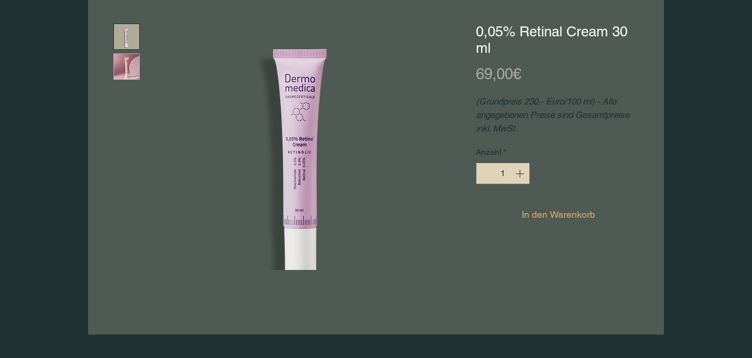

--- FILE ---
content_type: text/plain
request_url: https://www.google-analytics.com/j/collect?v=1&_v=j102&a=980226427&t=pageview&_s=1&dl=https%3A%2F%2Fwww.cosmetarium.com%2Fproduct-page%2F0-05-retinal-cream-30-ml&ul=en-us%40posix&dt=0%2C05%25%20Retinal%20Cream%2030%20ml%20%7C%20COSMETARIUM&sr=1280x720&vp=1280x720&_u=KGBAAEADQAAAACAAI~&jid=1335392403&gjid=1532593054&cid=1309340777.1769239775&tid=UA-131388957-1&_gid=1234652605.1769239775&_r=1&_slc=1&z=1929696710
body_size: -478
content:
2,cG-1W04RK422M